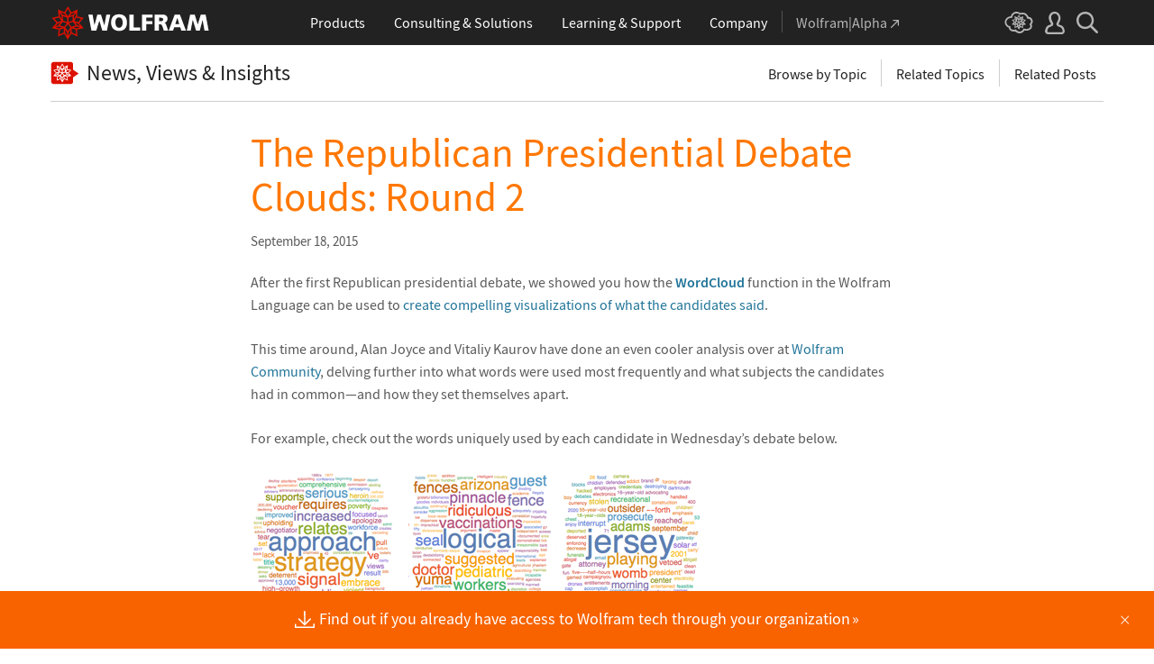

--- FILE ---
content_type: text/css
request_url: https://blog.wolfram.com/common/framework/css/gui.en.css
body_size: 4256
content:
/* Global ui styles.

   developer:   marionm
   requires:    /common/framework/css/framework.en.css

   Use the following classes on the html element to change the behavior of the global header and/or footer:

   _no-header            -- use this to hide the entire header
   _header-no-sticky     -- use this when you want the header to stay put and not stick to the top of the viewport
   _header-no-dropdowns  -- use this when you don't want the top level links to open their dropdown content when clicked
   _no-footer            -- use this to hide the entire footer
   _footer-thin          -- use this when you want to use minimal footer
   ========================================================================== */

/* ==========================================================================
   set variables
   ========================================================================== */

:root {
    /* obsolete; use the ones from the next group instead */
    --_headerOffset: 50px; /* clearance needed to properly offset linked elements from the thin header */
    --_headerThick: 50px; /* maximum height of header */
    --_headerThin: 50px; /* minimum height of header */

    /* global header dimensions */
    --_header-height: 50px;
    --_header-height-int: 50;

    /* global header colors */
    --_header-red: #dd1100;
    --_header-red-alt: #cc1809;
    --_header-blue: #306bb0;
    --_header-blue-alt: #3b80bd;

    /* global footer colors */
    --_footer-gray: #636363;
    --_footer-orange: #f77700;
}

/* ==========================================================================
   ensure style integrity
   ========================================================================== */

#_alert,
#_footer,
#_header,
#_noscript {
    color: #000;
    font-family: 'Source Sans Pro', Arial, sans-serif;
    font-size: 1rem;
    font-weight: 400;
    line-height: 1.3;
    z-index: 999999999;
}

/* ==========================================================================
   global wrappers
   ========================================================================== */

._page-width {
    margin: 0 auto;
    max-width: 1200px;
    padding: 0 1rem;
    width: 100%;
}

._page-width-no-padding {
    margin: 0 auto;
    max-width: 1200px;
    width: 100%;
}

/* ==========================================================================
   global header
   ========================================================================== */

#_header {
    background: #222;
    height: var(--_header-height);
    left: 0;
    min-width: 320px;
    position: sticky;
    top: 0;
    width: 100%;
}

html._no-header #_header {
    display: none;
    height: 0;
}

html._header-no-sticky #_header,
#_header._temporarily-scrollable { position: relative; }

#_header-grid {
    align-items: center;
    display: flex;
    height: var(--_header-height);
    justify-content: space-between;
}

/* logo
   ========================================================================== */

#_header-logo a,
#_header-logo svg { display: block; }

/* center nav
   ========================================================================== */

#_nav-center {
    align-items: stretch;
    display: flex;
    height: var(--_header-height);
    justify-content: center;
    margin: 0 1rem;
}

/* labels
   ================================== */

#_nav-center ._label {
    align-items: center;
    border-bottom: 5px solid transparent;
    color: #fff;
    display: flex;
    font-size: 1rem;
    height: 100%;
    margin: 0 1rem;
    padding-top: 5px;
    text-align: center;
}

#_nav-center ._label:hover { border-bottom: 5px solid #555; }

#_nav-center ._label:focus { border-bottom: 5px solid transparent; }

#_nav-center ._label._open { border-bottom: 5px solid var(--_header-red); }

#_nav-center #_nav-consulting ._label._open { border-bottom: 5px solid var(--_header-blue); }

/* dropdowns
   ================================== */

#_nav-center ._dropdown {
    background: #2f2f2f;
    color: #afafaf;
    display: none;
    left: 0;
    position: absolute;
    top: auto;
    width: 100%;
}

#_nav-center ._open + ._dropdown { display: block; }

/* shared dropdown styles (used by both the center and right navs)
   ========================================================================== */

/* dropdown top/middle
   ================================== */

#_header ._dropdown ._top {
    margin: 0 auto;
    max-width: 1200px;
    padding: 1.5rem 1rem 2rem 3rem;
    width: 100%;
}

#_header ._dropdown a {
    background: transparent;
    color: #fff;
}

#_header ._dropdown a:hover {
    background: #3d3d3d;
    color: #fff;
}

#_header ._dropdown h2 {
    border-bottom: 1px solid #525252;
    color: #999;
    font-size: .78rem;
    letter-spacing: .01em;
    margin: 1.3rem 0 .25rem;
    padding-bottom: .25rem;
    text-transform: uppercase;
}

#_header ._dropdown h3 {
    color: #999;
    font-size: .875rem;
    font-weight: 300;
    text-transform: uppercase;
}

/* dropdown bottom
   ================================== */

#_header ._dropdown ._bottom {
    background: #b60e00;
    padding: .5rem 0;
    width: 100%;
}

#_nav-center #_nav-consulting ._dropdown ._bottom,
#_nav-right #_mobile-consulting ._bottom { background: var(--_header-blue); }

#_header ._dropdown ._bottom ul {
    align-items: center;
    display: flex;
    gap: 1rem;
    justify-content: center;
}

#_header ._dropdown ._bottom a {
    background: var(--_header-red-alt);
    border-radius: .4rem;
    border: 1px solid #faa099;
    color: #fff;
    display: inline-block;
    font-size: .8rem;
    font-weight: 400;
    padding: .25rem 1rem;
    text-align: center;
}

#_header ._dropdown ._bottom a:hover { background: var(--_header-red); }

#_nav-center #_nav-consulting ._dropdown ._bottom a,
#_nav-right #_mobile-consulting ._bottom a {
    background: var(--_header-blue-alt);
    border: 1px solid #d4d4d4;
}

#_nav-center #_nav-consulting ._dropdown ._bottom a:hover,
#_nav-right #_mobile-consulting ._bottom a:hover { background: var(--_header-blue); }

#_header ._dropdown ._bottom ._icon {
    height: 15px;
    margin-right: .25rem;
    position: relative;
    top: -1px;
    vertical-align: middle;
    width: 20px;
}

/* grid styles
   ================================== */

#_header ._dropdown ._border {
    border-bottom: 1px solid #525252;
    margin-bottom: .5rem;
    padding-bottom: .5rem;
}

#_header ._dropdown ._large-grid {
    display: grid;
    flex-direction: column;
}

#_header ._dropdown ._large-grid a {
    align-items: center;
    display: flex;
    gap: .75rem;
    padding: .8rem .4rem;
}

#_header ._dropdown ._large-grid ._icon {
    display: inline-block;
    height: 35px;
    vertical-align: top;
    width: 35px;
}

#_header ._dropdown ._large-grid ._heading {
    color: #fff;
    font-size: 1.25rem;
    line-height: 1.2;
}

#_header ._dropdown ._large-grid p {
    color: #b5b5b5;
    font-size: .8rem;
}

#_header ._dropdown ._medium-grid {
    align-items: center;
    column-gap: .5rem;
    display: grid;
    grid-template-columns: 1fr 1fr;
}

#_header ._dropdown ._medium-grid a {
    color: #fff;
    display: block;
    font-size: 1rem;
    padding: .3rem .25rem;
}

#_header ._dropdown ._medium-grid ._icon {
    display: inline-block;
    height: 25px;
    vertical-align: middle;
    width: 25px;
}

#_header ._dropdown ._small-grid {
    column-gap: .5rem;
    display: grid;
}

#_header ._dropdown ._small-grid a {
    color: #fff;
    display: block;
    font-size: .9rem;
    padding: .3rem .25rem;
}

#_header ._dropdown ._small-grid ._icon {
    display: inline-block;
    height: 25px;
    margin-right: .5rem;
    vertical-align: middle;
    width: 25px;
}

#_header ._dropdown ._more {
    font-size: .8rem;
    margin: .2rem 0 0 .3rem;
}

#_header ._dropdown ._more a { color: #b5b5b5; }

#_header ._dropdown ._more a:hover {
    background: none;
    color: #fff;
}

/* products dropdown snowflakes
   ================================== */

/* consulting dropdown snowflakes
   ================================== */

#_nav-consulting ._left {
    background: #3e3e3e;
    padding: 1rem 2rem 2rem;
}

#_nav-consulting ._left ._consulting-logo {
    height: 81px;
    width: 228px;
}

#_nav-consulting ._left p:first-of-type {
    color: #fff;
    font-size: 1.0625rem;
    font-weight: 300;
    line-height: 1.5;
}

#_nav-consulting ._left ul {
    color: #b5b5b5;
    font-size: .875rem;
    font-weight: 300;
}

#_nav-consulting ._left ul li {
    display: inline;
    margin-right: .15rem;
}

#_nav-consulting ._left ul li:before {
    color: var(--_header-blue-alt);
    content: '■';
    display: inline;
    font-family: Arial;
    font-size: .5rem;
    line-height: 0;
    margin-right: .25rem;
    position: relative;
    top: -1px;
    vertical-align: middle;
}

#_header ._dropdown a._blue-button {
    background: var(--_header-blue-alt);
    border-radius: .4rem;
    border: 1px solid #d4d4d4;
    color: #fff;
    display: inline-block;
    font-size: .875rem;
    font-weight: 400;
    padding: .25rem 1rem;
    text-align: center;
}

#_header ._dropdown a._blue-button:hover { background: var(--_header-blue); }

#_nav-consulting ._right h3 {
    color: #468ddf;
    margin-bottom: .25rem;
}

#_nav-consulting ._right ._more a { color: #b5b5b5; }

#_nav-consulting ._right ._more a:hover {
    background: none;
    color: #fff;
}

/* learning dropdown snowflakes
   ================================== */

#_nav-learning ._right ._large-grid a > div:last-child > *:first-child { line-height: 1; }

#_nav-learning ._right ._large-grid a > div:last-child > *:last-child { line-height: 1.1; }

/* company dropdown snowflakes
   ================================== */

/* wolfram|alpha snowflakes
   ================================== */

#_nav-alpha ._label:before {
    border-left: 1px solid #525252;
    content: '';
    display: block;
    height: 24px;
    left: -1rem;
    margin-right: 1rem;
    pointer-events: none;
    position: absolute;
    top: calc(50% - 11px);
}

#_nav-alpha ._label {
    color: #b5b5b5;
    position: relative;
    white-space: nowrap;
}

#_nav-alpha ._label:hover {
    border-bottom: 5px solid transparent;
    color: #fff;
}

#_nav-alpha ._label svg { margin: 1px 0 0 .25rem; }

/* right nav
   ========================================================================== */

#_nav-right {
    align-items: stretch;
    display: flex;
    height: 100%;
}

/* labels
   ================================== */

#_nav-right ._label {
    border-bottom: 5px solid transparent;
    color: #b5b5b5;
    display: block;
    height: 100%;
    margin: 0 .4rem;
    padding: calc(.5rem + 5px) 0;
}

#_nav-right ._label:hover {
    border-bottom: 5px solid #b5b5b5;
    color: #fff;
}

#_nav-right ._label._open { border-bottom: 5px solid var(--_header-red); }

#_nav-right ._label svg { color: #b5b5b5; }

#_nav-right ._label:hover svg { color: #fff; }

/* cloud snowflakes
   ================================== */

#_nav-cloud ._label:hover { border-bottom: 5px solid transparent; }

/* user snowflakes
   ================================== */

#_nav-user ._dropdown {
    display: none;
    position: absolute;
    right: 0;
    top: auto;
}

#_nav-user ._dropdown-menu {
    background: #444;
    border: 1px solid #4c4c4c;
    min-width: 220px;
}

#_nav-user ._dropdown-menu a {
    border: 1px solid #4c4c4c;
    color: #fff;
    display: block;
    padding: .5rem 1rem;
}

#_nav-user ._dropdown-menu a:hover {
    background: #555;
    color: #fff;
}

/* search snowflakes
   ================================== */

#_nav-search ._dropdown {
    background: #666;
    display: none;
    left: 0;
    position: absolute;
    top: auto;
    width: 100%;
}

#_search-wrapper {
    margin: 0 auto;
    padding: 1rem 0;
    position: relative;
    width: 70%;
}

#_search-wrapper label {
    float: left;
    margin-top: 4px;
}

#_search-wrapper button {
    background: none;
    border: none;
    cursor: pointer;
    position: absolute;
    right: 1.125rem;
    top: 24px;
    z-index: 1;
}

#_search-wrapper span {
    display: block;
    overflow: hidden;
    padding: 0 .5rem;
}

#_search-input {
    background: #d5d5d5;
    border: 2px solid #666;
    box-sizing: border-box;
    color: #424242;
    display: block;
    height: 35px;
    line-height: 1;
    padding:  0 2.5rem 0 .5rem;
    position: relative;
    width: 100%;
}

#_search-input:focus {
    background: #f7f7f7;
    border: 2px solid #c1c1c1;
    outline: none;
}

/* DO NOT COMBINE THESE */

#_search-input::placeholder {
    color: #999;
    font-style: italic;
}

#_search-input:-ms-input-placeholder {
    color: #999;
    font-style: italic;
}

#_search-input::-ms-input-placeholder {
    color: #999;
    font-style: italic;
}

/* mobile nav
   ========================================================================== */

#_nav-mobile ._dropdown {
    background: #2f2f2f;
    color: #fff;
    display: none;
    left: 0;
    position: absolute;
    top: auto;
    width: 100%;
}

/* level 0
   ================================== */

#_nav-mobile ._dropdown ._level-0 a {
    color: #fff;
    display: block;
    font-size: 1.23rem;
    padding: .75rem .75rem .75rem calc(1.5rem + 12px);
}

#_nav-mobile ._dropdown ._level-0 ._level-wa { border-top: 1px solid #525252; }

#_nav-mobile ._dropdown ._level-0 ._level-wa svg { margin: 1px 0 0 .25rem; }

/* level 1
   ================================== */

#_nav-mobile ._dropdown ._level-1-label {
    border-top: 1px solid #525252;
    color: #fff;
    cursor: pointer;
    font-size: 1.38rem;
    padding: 1rem;
}

#_nav-mobile ._dropdown ._level-1-label:hover { background: #3d3d3d; }

#_nav-mobile ._dropdown ._level-1-label svg {
    height: 12px;
    margin-right: .5rem;
    width: 12px;
}

#_nav-mobile ._dropdown ._level-1-label svg.rotated {
    -moz-transform: rotate(180deg);
    -ms-transform: rotate(180deg);
    -o-transform: rotate(180deg);
    -webkit-transform: rotate(180deg);
    transform: rotate(180deg);
}

#_nav-mobile ._dropdown ._level-1-content {
    background: #2f2f2f;
    display: none;
}

#_nav-mobile ._dropdown ._open ._level-1-content { display: block; }

#_nav-mobile ._dropdown ._level-1-content ._top {
    border-top: 1px solid #525252;
    padding: 1rem 2rem;
}

#_nav-mobile ._dropdown ._level-1-content ._middle { padding: 1rem 2rem; }

/* level 2
   ================================== */

#_nav-mobile ._dropdown ._level-2-label {
    background: #373737;
    border-top: 1px solid #525252;
    color: #fff;
    cursor: pointer;
    font-size: 1.23rem;
    padding: .75rem;
}

#_nav-mobile ._dropdown ._level-2-label:hover { background: #404040; }

#_nav-mobile ._dropdown ._level-2 ._open ._level-2-label { background-image: linear-gradient(to bottom, #373737, #2f2f2f); }

#_nav-mobile ._dropdown ._level-2 ._open ._level-2-label:hover { background-image: linear-gradient(to bottom, #404040, #2f2f2f); }

#_nav-mobile ._dropdown ._level-2-content {
    background: #2f2f2f;
    color: #fff;
    display: none;
    padding: 0 0 .5rem 0;
}

#_nav-mobile ._dropdown ._level-2-grid {
    align-items: center;
    display: grid;
    grid-template-columns: 1fr;
}

#_nav-mobile ._dropdown ._level-2-grid a {
    background: transparent;
    color: #fff;
    display: block;
    font-size: 1.23rem;
    padding: .5rem .5rem .5rem 2.5rem;
}

#_nav-mobile ._dropdown ._level-2-grid a:hover { background: #3d3d3d; }

/* shared
   ================================== */

#_nav-mobile ._dropdown ._large-grid a {
    align-items: center;
    display: flex;
    gap: .75rem;
    padding: .8rem .4rem;
}

#_nav-mobile ._dropdown ._large-grid ._icon {
    height: 30px;
    width: 30px;
}

#_nav-mobile ._dropdown ._large-grid ._heading { font-size: 1.49rem; }

#_nav-mobile ._dropdown ._medium-grid {
    align-items: center;
    column-gap: .5rem;
    display: grid;
    grid-template-columns: 1fr;
}

#_nav-mobile ._dropdown ._medium-grid a {
    font-size: 1.23rem;
    padding: .75rem;
}

#_nav-mobile ._dropdown ._small-grid a {
    font-size: 1.23rem;
    padding: .75rem;
}

#_nav-mobile ._dropdown ._level-2 > li > div > svg {
    height: 12px;
    margin-right: .75rem;
    width: 12px;
}

#_nav-mobile ._dropdown ._more {
    font-size: 1rem;
    margin: .75rem 0 0 .75rem;
}

/* consulting snowflakes
   ================================== */

#_nav-mobile ._dropdown #_mobile-consulting ._level-1-content ._top {
    background: #3e3e3e;
    padding: 2rem;
}

#_nav-mobile ._dropdown #_mobile-consulting ._top p:first-of-type {
    color: #fff;
    font-size: 1.23rem;
    font-weight: 300;
    line-height: 1.4;
    margin: 0 auto;
    max-width: 430px;
}

/* background dimmer overlay
   ========================================================================== */

#_dimmer {
    background-color: rgba(0,0,0,.6);
    display: block;
    height: 100%;
    left: 0;
    position: fixed;
    top: 0;
    width: 100%;
    z-index: 999999998;
}

/* ==========================================================================
   global alert message
   ========================================================================== */

#_alert,
#_alert * {
    cursor: pointer;
    z-index: 99999999999; /* overlaps the global header */
}

#_alert {
    background: var(--_header-red);
    box-sizing: content-box;
    color: #fff;
    height: 100px;
    left: 50%;
    margin: calc(-1 * var(--_header-height)) 0 0 -160px;
    padding: 2rem;
    position: absolute;
    top: 50%;
    width: 320px;
}

#_alert p:last-child {
    font-weight: 600;
    margin-top: 1rem;
    text-align: center;
}

/* ==========================================================================
   global noscript message
   ========================================================================== */

#_noscript {
    background: #fff6aa;
    border-bottom: 1px solid #eeca48;
    color: #4c4c4c;
    display: block;
    font-size: .875rem;
    font-style: italic;
    min-width: 320px;
    position: absolute;
    width: 100%;
    z-index: 99999998 !important; /* place it beneath the global header */
}

html.js-enabled #_noscript {
    display: none;
    height: 0;
}

#_noscript > div {
    align-items: center;
    display: grid;
    gap: .5rem;
    grid-template-columns: 28px auto;
    height: 40px;
    justify-content: center;
    margin: 0 1rem;
}

#_noscript svg {
    display: inline-block;
    height: 25px;
    vertical-align: middle;
    width: 28px;
}

#_noscript a {
    color: #222;
    font-style: normal;
    text-decoration: none;
}

#_noscript a:hover { color: #ef621a; }

/* ==========================================================================
   global footer
   ========================================================================== */

#_footer-offset,
html._no-footer #_footer {
    display: none;
    height: 0;
}

#_footer {
    background: #eee;
    border-top: 3px solid #ddd;
    color: var(--_footer-gray);
    min-width: calc(320px - 2rem);
    padding: 0 1rem 4rem 1rem;
    width: 100%;
}

/* shard footer styles
   ========================================================================== */

#_footer a { color: var(--_footer-gray); }

#_footer a:hover { color: var(--_footer-orange); }

#_footer hr {
    background: #ccc;
    border: none;
    height: 1px;
}

#_footer ._icon {
    display: inline-block;
    height: 17px;
    margin-right: .14rem;
    vertical-align: middle;
    width: 17px;
}

#_footer ._separator {
    color: #dadada;
    font-size: 1.2rem;
    line-height: .5;
    margin: 0 .2rem;
}

/* footer top
   ========================================================================== */

#_footer-top { font-size: .875rem; }

html._footer-thin #_footer-nav { display: none !important; }

#_footer-nav ul:not(:last-child) { margin-bottom: 2rem; }

#_footer-nav li { padding: .25rem 0; }

#_footer-nav li:first-child {
    color: #222;
    font-weight: 600;
}

#_footer-nav li._line { padding: .5rem 0; }

/* footer top mobile
   ================================== */

#_footer-mobile-community { font-weight: 600; }

#_footer-mobile-social a {
    color: #7d7d7d;
    display: inline-block;
    padding: 0 3px 0 5px;
}

#_footer-mobile-legal,
#_footer-mobile-legal a { color: #7e7e7e; }

#_footer-mobile-legal a:hover { color: var(--_footer-orange); }

/* footer bottom
   ========================================================================== */

#_footer-bottom {
    border-top: 1px solid #ccc;
    font-size: .85rem;
    padding-top: .7rem;
}

html._footer-thin #_footer-bottom { border-top: none; }

#_footer-bottom a { color: #7d7d7d; }

#_footer-bottom a:hover { color: var(--_footer-orange); }

#_footer-social .flex { gap: .2rem; }

#_footer-social .flex a {
    display: inline-block;
    padding: 0 3px 0 5px;
}

/* footer language picker
   ================================== */

#_language-picker { position: relative; }

#_language-picker ._current-language {
    color: #7e7e7e;
    cursor: pointer;
}

#_language-picker ._current-language:hover { color: var(--_footer-orange); }

#_language-picker ._current-language span { vertical-align: middle; }

#_language-picker ._dropdown {
    bottom: 1.8rem;
    display: none;
    position: absolute;
    right: 0;
}

#_language-picker ._dropdown-menu {
    background: #fff;
    border-radius: .5rem;
    box-shadow: 0 0 6px #c8c8c8;
    font-size: .875rem;
    padding: .5rem 0;
    text-align: left;
}

#_language-picker ._dropdown-menu a {
    color: #222;
    display: block;
    padding: .25rem 2rem;
    position: relative;
    white-space: nowrap;
}

#_language-picker ._dropdown-menu a:hover { color: var(--_footer-orange); }

#_language-picker ._dropdown-menu li.selected a { color: var(--_footer-orange); }

#_language-picker ._dropdown-menu li.selected ._icon {
    left: .5rem;
    height: 80%;
    position: absolute;
    width: 1rem;
}

/* ==========================================================================
   responsive breakpoint styles
   ========================================================================== */

/* styles for large screens (1200px)
   ========================================================================== */

@media all and (max-width: 1200px) {
    #_header-logo svg {
        height: 33px;
        width: 156px;
    }

    #_nav-center ._label { margin: 0 .9rem; }

    #_nav-alpha ._label { margin-left: 1.5rem !important; }

    #_nav-right ._label { padding: calc(.5rem + 8px) 0; }

    #_nav-cloud ._label svg {
        height: 18px;
        width: 23px;
    }

    #_nav-user ._label svg {
        height: 19px;
        width: 17px;
    }

    #_nav-search ._label svg {
        height: 18px;
        width: 18px;
    }
}

/* styles for medium screens (900px)
   ========================================================================== */

@media all and (max-width: 900px) {
    #_header-logo svg {
        height: 34px;
        width: 155px;
    }

    #_nav-center ._label {
        font-size: .875rem !important;
        margin: 0 .4rem !important;
    }

    #_header ._dropdown ._border-top__900 {
        border-top: 1px solid #525252;
        margin-top: .5rem;
        padding-top: .5rem;
    }

    #_nav-consulting ._right { width: calc(50% - 1rem) !important; }

    #_nav-right ._label { padding: calc(.5rem + 5px) 0; }

    #_nav-search ._label svg,
    #_nav-mobile ._label svg {
        height: 26px;
        width: 26px;
    }

    #_header ._dropdown h2 { font-size: .9rem; }

    #_header ._dropdown ._large-grid p { font-size: .925rem; }

    #_header ._dropdown ._bottom { padding: .75rem 0; }

    #_header ._dropdown ._bottom a { font-size: 1rem; }
}

/* styles for small screens (600px)
   ========================================================================== */

@media all and (max-width: 600px) {
}

/* styles for minimum supported screen width (320px)
   ========================================================================== */

@media all and (max-width: 320px) {
}

/* printer styles
   ========================================================================== */

@media print {
    #_header { position: static !important; }
    #_header ._dropdown,
    #_dimmer { display: none !important; }

    #_footer-nav,
    #_language-picker,
    #_footer-offset { display: none !important; }

    #_footer-bottom { border-top: none !important; }

    #_footer-bottomc,
    #_footer-bottoml,
    #_footer-bottomr {
        display: block !important;
        text-align: center !important;
        width: 100% !important;
    }
}

--- FILE ---
content_type: application/javascript
request_url: https://blog.wolfram.com/common/javascript/jquery/plugins/scrolldepth/jquery.scrolldepth.min.js
body_size: 2504
content:
/*!
 * @preserve
 * jquery.scrolldepth.js | v0.5
 * Copyright (c) 2014 Rob Flaherty (@robflaherty)
 * Licensed under the MIT and GPL licenses.
 */
!function(e,t,n){"use strict";var r,a,l,i={minHeight:0,elements:[],percentage:!0,userTiming:!0,pixelDepth:!0},o=e(t),c=[],u=0;e.scrollDepth=function(h){function p(e,t,n,i){l?(dataLayer.push({event:"ScrollDistance",eventCategory:"Scroll Depth",eventAction:e,eventLabel:t,eventValue:1,eventNonInteraction:!0}),h.pixelDepth&&arguments.length>2&&n>u&&(u=n,dataLayer.push({event:"ScrollDistance",eventCategory:"Scroll Depth",eventAction:"Pixel Depth",eventLabel:f(n),eventValue:1,eventNonInteraction:!0})),h.userTiming&&arguments.length>3&&dataLayer.push({event:"ScrollTiming",eventCategory:"Scroll Depth",eventAction:e,eventLabel:t,eventTiming:i})):(r&&(ga("send","event","Scroll Depth",e,t,1,{nonInteraction:1}),h.pixelDepth&&arguments.length>2&&n>u&&(u=n,ga("send","event","Scroll Depth","Pixel Depth",f(n),1,{nonInteraction:1})),h.userTiming&&arguments.length>3&&ga("send","timing","Scroll Depth",e,i,t)),a&&(_gaq.push(["_trackEvent","Scroll Depth",e,t,1,!0]),h.pixelDepth&&arguments.length>2&&n>u&&(u=n,_gaq.push(["_trackEvent","Scroll Depth","Pixel Depth",f(n),1,!0])),h.userTiming&&arguments.length>3&&_gaq.push(["_trackTiming","Scroll Depth",e,i,t,100])))}function g(e){return{"25%":parseInt(.25*e,10),"50%":parseInt(.5*e,10),"75%":parseInt(.75*e,10),"100%":e-5}}function s(t,n,r){e.each(t,function(t,a){-1===e.inArray(t,c)&&n>=a&&(p("Percentage",t,n,r),c.push(t))})}function v(t,n,r){e.each(t,function(t,a){-1===e.inArray(a,c)&&e(a).length&&n>=e(a).offset().top&&(p("Elements",a,n,r),c.push(a))})}function f(e){return(250*Math.floor(e/250)).toString()}function m(e,t){var n,r,a,l=null,i=0,o=function(){i=new Date,l=null,a=e.apply(n,r)};return function(){var c=new Date;i||(i=c);var u=t-(c-i);return n=this,r=arguments,0>=u?(clearTimeout(l),l=null,i=c,a=e.apply(n,r)):l||(l=setTimeout(o,u)),a}}var D=+new Date;h=e.extend({},i,h),e(n).height()<h.minHeight||("function"==typeof ga&&(r=!0),"undefined"!=typeof _gaq&&"function"==typeof _gaq.push&&(a=!0),"undefined"!=typeof dataLayer&&"function"==typeof dataLayer.push&&(l=!0),p("Percentage","Baseline"),o.on("scroll.scrollDepth",m(function(){var r=e(n).height(),a=t.innerHeight?t.innerHeight:o.height(),l=o.scrollTop()+a,i=g(r),u=+new Date-D;return c.length>=4+h.elements.length?void o.off("scroll.scrollDepth"):(h.elements&&v(h.elements,l,u),void(h.percentage&&s(i,l,u)))},500)))}}(jQuery,window,document);